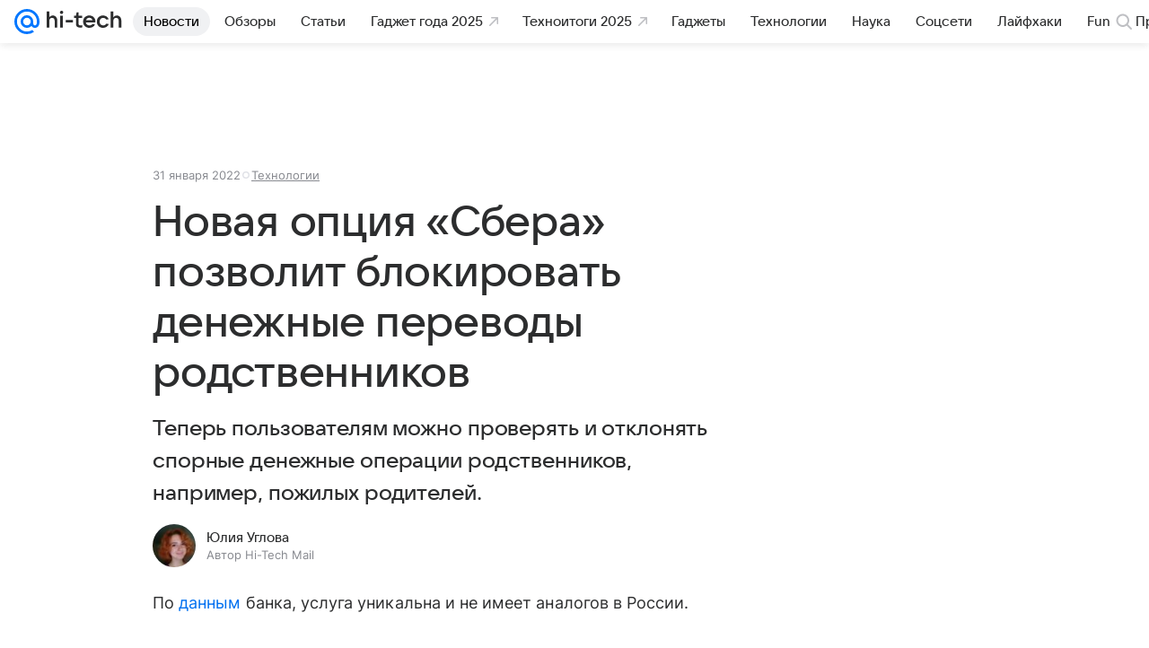

--- FILE ---
content_type: text/plain; charset=utf-8
request_url: https://media-stat.mail.ru/metrics/1.0/
body_size: 659
content:
eyJhbGciOiJkaXIiLCJjdHkiOiJKV1QiLCJlbmMiOiJBMjU2R0NNIiwidHlwIjoiSldUIn0..EMtQ2KSp3bDsoveQ.[base64].LRir9PWuE9rksgi00AYL_Q